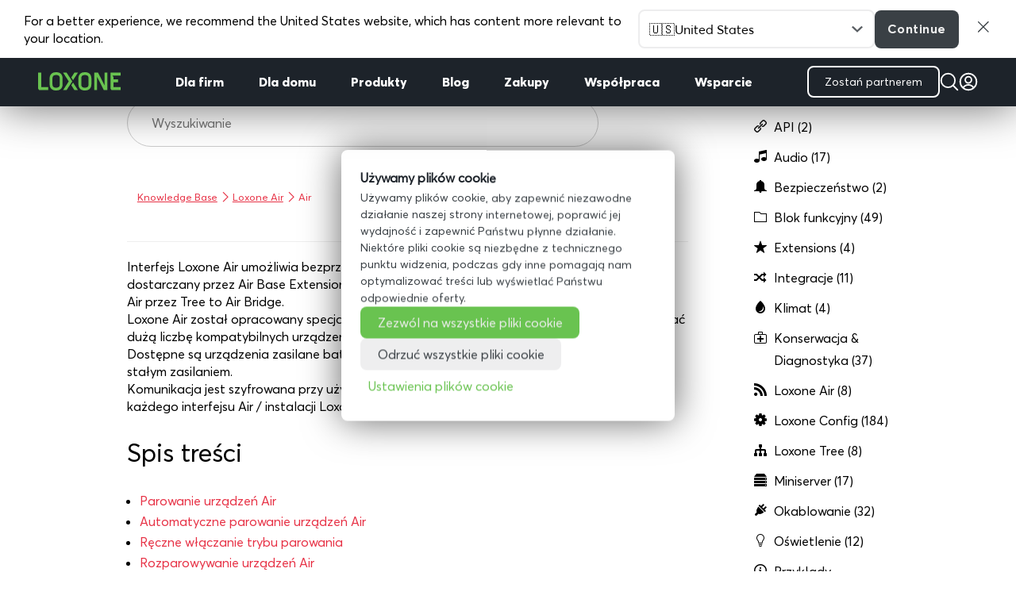

--- FILE ---
content_type: text/css; charset=utf-8
request_url: https://www.loxone.com/plpl/wp-content/themes/loxone_plpl/style.css?ver=4.27.4
body_size: -229
content:
/*
 * Theme Name:     Loxone PLPL
 * Theme URI:      http://www.loxone.com
 * Description:    Loxone PLPL
 * Author:         Mario Neundlinger
 * Author URI:     http://www.loxone.com
 * Template:       Divi
 * Version:        1.0
 */